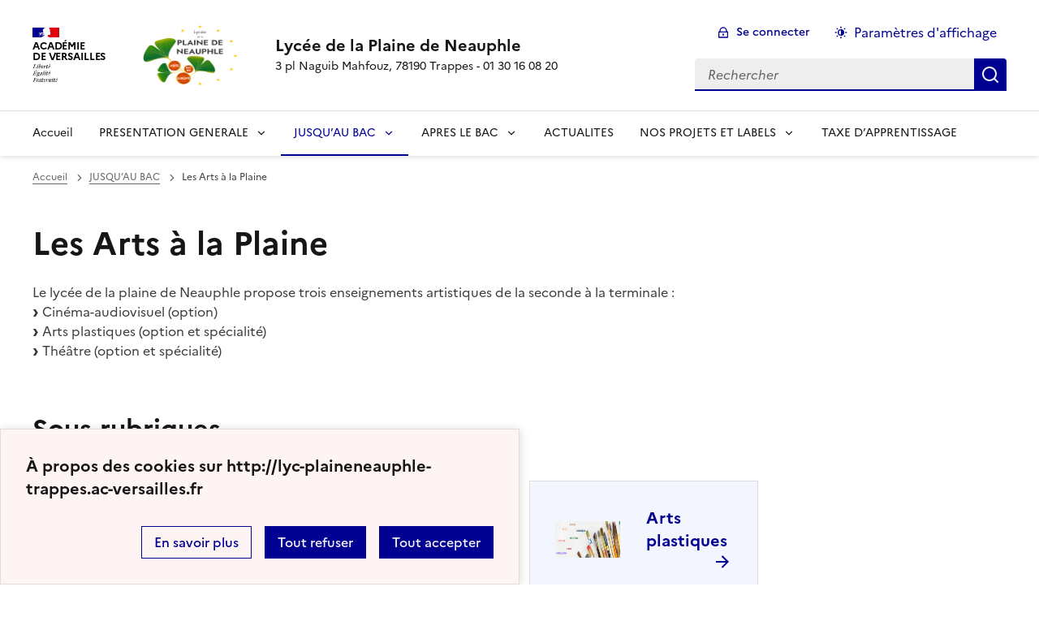

--- FILE ---
content_type: text/html; charset=utf-8
request_url: https://lyc-plaineneauphle-trappes.ac-versailles.fr/spip.php?rubrique152
body_size: 6682
content:
<!DOCTYPE html>
<html dir="ltr" lang="fr" class="ltr fr no-js" data-fr-scheme="system">
<head>
	<script type='text/javascript'>/*<![CDATA[*/(function(H){H.className=H.className.replace(/\bno-js\b/,'js')})(document.documentElement);/*]]>*/</script>
	<title>Lycée de la Plaine de Neauphle - 3 pl Naguib Mahfouz, 78190 Trappes - 01 30 16 08 20</title>
	
	<meta http-equiv="Content-Type" content="text/html; charset=utf-8" />
<meta name="viewport" content="width=device-width, initial-scale=1" />


<link rel="alternate" type="application/rss+xml" title="Syndiquer tout le site" href="spip.php?page=backend" />


<link rel='stylesheet' href='local/cache-css/a7d270665487094632f12da2325f333a.css?1767521631' type='text/css' /><script type="text/javascript">/* <![CDATA[ */
var mediabox_settings={"auto_detect":true,"ns":"box","tt_img":true,"sel_g":"#documents_portfolio a[type='image\/jpeg'],#documents_portfolio a[type='image\/png'],#documents_portfolio a[type='image\/gif']","sel_c":".mediabox","str_ssStart":"Diaporama","str_ssStop":"Arr\u00eater","str_cur":"{current}\/{total}","str_prev":"Pr\u00e9c\u00e9dent","str_next":"Suivant","str_close":"Fermer","str_loading":"Chargement\u2026","str_petc":"Taper \u2019Echap\u2019 pour fermer","str_dialTitDef":"Boite de dialogue","str_dialTitMed":"Affichage d\u2019un media","splash_url":"","lity":{"skin":"_simple-dark","maxWidth":"90%","maxHeight":"90%","minWidth":"400px","minHeight":"","slideshow_speed":"2500","opacite":"0.9","defaultCaptionState":"expanded"}};
/* ]]> */</script>
<!-- insert_head_css -->














<script type='text/javascript' src='local/cache-js/0c62628bfceacf6b534e7c4cc15d1929.js?1729117087'></script>










<!-- insert_head -->













<meta name="generator" content="SPIP 4.1.18" />





<meta name="theme-color" content="#000091"><!-- Défini la couleur de thème du navigateur (Safari/Android) -->
<link rel="apple-touch-icon" href="plugins/squelette-dsfr/favicon/apple-touch-icon.png"><!-- 180×180 -->
<link rel="icon" href="plugins/squelette-dsfr/favicon/favicon.svg" type="image/svg+xml">
<link rel="shortcut icon" href="plugins/squelette-dsfr/favicon/favicon.ico" type="image/x-icon"><!-- 32×32 -->
<link rel="manifest" href="plugins/squelette-dsfr/favicon/manifest.webmanifest" crossorigin="use-credentials"></head>

<body id="top"  class="pas_surlignable page_rubrique ">
<header role="banner" class="fr-header">
    <div class="fr-header__body">
        <div class="fr-container">
            <div class="fr-header__body-row">
                <div class="fr-header__brand fr-enlarge-link">
                    <div class="fr-header__brand-top">
                        <div class="fr-header__logo">
                            <p class="fr-logo">
                                
								 Académie<br>de Versailles
                            </p>
                        </div>
                         
                            <div class="fr-header__operator">
                                <img
	src="IMG/logo/design_sans_titre.jpg?1725360059" class='fr-responsive-img'
	width="1248"
	height="880" alt='Logo du site Lyc&#233;e de la Plaine de Neauphle'/>
                                <!-- L’alternative de l’image (attribut alt) doit impérativement être renseignée et reprendre le texte visible dans l’image -->
                            </div>
                        
                        <div class="fr-header__navbar">
                            <button class="fr-btn--search fr-btn" data-fr-opened="false" aria-controls="modal-recherche" title="Rechercher">
                                Rechercher
                            </button>
                            <button class="fr-btn--menu fr-btn" data-fr-opened="false" aria-controls="modal-menu" aria-haspopup="menu" title="Menu" id="fr-btn-menu-mobile-3">
                                Menu
                            </button>
                        </div>
                    </div>
                    <div class="fr-header__service">
                        <a href="http://lyc-plaineneauphle-trappes.ac-versailles.fr" title="Accueil - Lycée de la Plaine de Neauphle"   aria-label="revenir à l'accueil du site">
                            <p class="fr-header__service-title">Lycée de la Plaine de Neauphle</p>
                        </a>
                        <p class="fr-header__service-tagline">3 pl Naguib Mahfouz, 78190 Trappes - 01 30 16 08 20</p>
                    </div>
                </div>
                <div class="fr-header__tools">
                    <div class="fr-header__tools-links">
                        <ul class="fr-btns-group">
                             
                             <li>
                            <a class="fr-btn fr-fi-lock-line" href="spip.php?page=connexion&amp;url=spip.php%3Frubrique152" aria-label="ouvrir le formulaire de connexion" title="connexion" rel="nofollow">Se connecter</a>
                            </li>
                            
                            
                            
							<li>
								<button class="fr-link fr-fi-theme-fill fr-link--icon-left fr-pt-0" aria-controls="fr-theme-modal" data-fr-opened="false" aria-label="Changer les paramêtres d'affichage" title="Paramètres d'affichage">Paramètres d'affichage</button>
							</li>
                        </ul>
                    </div>
                    <div class="fr-header__search fr-modal" id="modal-recherche">
                        <div class="fr-container fr-container-lg--fluid">
                            <button class="fr-btn--close fr-btn" aria-controls="modal-recherche">Fermer</button>
                                <form action="spip.php?page=recherche" method="get">
	<div class="fr-search-bar" id="formulaire_recherche" role="search">
		<input name="page" value="recherche" type="hidden"
/>

		
		<label for="recherche" class="fr-label">Rechercher :</label>
		<input type="search" class="fr-input" size="10" placeholder="Rechercher" name="recherche" id="recherche" accesskey="4" autocapitalize="off" autocorrect="off"
		/><button type="submit" class="fr-btn" value="Rechercher" title="Rechercher" />


</div>
</form>

                        </div>
                    </div>
                </div>
            </div>
        </div>
    </div>
    <div class="fr-header__menu fr-modal" id="modal-menu" aria-labelledby="fr-btn-menu-mobile-1">
        <div class="fr-container">
            <button class="fr-btn--close fr-btn" aria-controls="modal-menu">Fermer</button>
            <div class="fr-header__menu-links"></div>
			   <nav class="fr-nav" id="header-navigation" role="navigation" aria-label="Menu principal">
    <ul class="fr-nav__list">
        <li class="fr-nav__item active">
            <a class="fr-nav__link active" href="http://lyc-plaineneauphle-trappes.ac-versailles.fr" target="_self"    aria-label="Revenir à la page d'accueil" title="Accueil">Accueil</a>
        </li>

        
        <li class="fr-nav__item  ">
            
                <button class="fr-nav__btn" aria-expanded="false" aria-controls="menu-131"   >PRESENTATION GENERALE</button>
                <div class="fr-collapse fr-menu" id="menu-131">
                    <ul class="fr-menu__list">
                        <li>
                            <a class="fr-nav__link fr-text--light"  aria-label="Ouvrir la rubrique PRESENTATION GENERALE" title="PRESENTATION GENERALE" href="spip.php?rubrique131" target="_self" ><i>Voir toute la rubrique</i></a>
                        </li>
            
                        <li>
                            <a class="fr-nav__link"  aria-label="Ouvrir la rubrique Mot du chef d&#8217;établissement" title="Mot du chef d&#8217;établissement" href="spip.php?rubrique159" target="_self" >Mot du chef d&#8217;établissement</a>
                        </li>
            
                        <li>
                            <a class="fr-nav__link"  aria-label="Ouvrir la rubrique Organigramme" title="Organigramme" href="spip.php?rubrique158" target="_self" >Organigramme</a>
                        </li>
            
                        <li>
                            <a class="fr-nav__link"  aria-label="Ouvrir la rubrique Règlement Intérieur et Chartes" title="Règlement Intérieur et Chartes" href="spip.php?rubrique161" target="_self" >Règlement Intérieur et Chartes</a>
                        </li>
            
                        <li>
                            <a class="fr-nav__link"  aria-label="Ouvrir la rubrique Admissions / Inscriptions" title="Admissions / Inscriptions" href="spip.php?rubrique151" target="_self" >Admissions / Inscriptions</a>
                        </li>
            
                        <li>
                            <a class="fr-nav__link"  aria-label="Ouvrir la rubrique Restauration scolaire" title="Restauration scolaire" href="spip.php?rubrique118" target="_self" >Restauration scolaire</a>
                        </li>
            
                        <li>
                            <a class="fr-nav__link"  aria-label="Ouvrir la rubrique Aides Sociales aux élèves" title="Aides Sociales aux élèves" href="spip.php?rubrique120" target="_self" >Aides Sociales aux élèves</a>
                        </li>
            
                        <li>
                            <a class="fr-nav__link"  aria-label="Ouvrir la rubrique CDI" title="CDI" href="spip.php?rubrique24" target="_self" >CDI</a>
                        </li>
            
                    </ul>
                </div>
            
        </li>
        
        <li class="fr-nav__item  on active ">
            
                <button class="fr-nav__btn" aria-expanded="false" aria-controls="menu-92"  on aria-current="page" >JUSQU&#8217;AU BAC</button>
                <div class="fr-collapse fr-menu" id="menu-92">
                    <ul class="fr-menu__list">
                        <li>
                            <a class="fr-nav__link fr-text--light"  aria-label="Ouvrir la rubrique JUSQU&#8217;AU BAC" title="JUSQU&#8217;AU BAC" href="spip.php?rubrique92" target="_self" ><i>Voir toute la rubrique</i></a>
                        </li>
            
                        <li>
                            <a class="fr-nav__link"  aria-label="Ouvrir la rubrique Seconde " title="Seconde " href="spip.php?rubrique154" target="_self" >Seconde </a>
                        </li>
            
                        <li>
                            <a class="fr-nav__link"  aria-label="Ouvrir la rubrique Première / Terminale Générale" title="Première / Terminale Générale" href="spip.php?rubrique134" target="_self" >Première / Terminale Générale</a>
                        </li>
            
                        <li>
                            <a class="fr-nav__link"  aria-label="Ouvrir la rubrique Première / Terminale ST2S" title="Première / Terminale ST2S" href="spip.php?rubrique155" target="_self" >Première / Terminale ST2S</a>
                        </li>
            
                        <li>
                            <a class="fr-nav__link"  aria-label="Ouvrir la rubrique Première / Terminale STMG" title="Première / Terminale STMG" href="spip.php?rubrique156" target="_self" >Première / Terminale STMG</a>
                        </li>
            
                        <li>
                            <a class="fr-nav__link"  aria-label="Ouvrir la rubrique Les Arts à la Plaine" title="Les Arts à la Plaine" href="spip.php?rubrique152" target="_self" >Les Arts à la Plaine</a>
                        </li>
            
                    </ul>
                </div>
            
        </li>
        
        <li class="fr-nav__item  ">
            
                <button class="fr-nav__btn" aria-expanded="false" aria-controls="menu-132"   >APRES LE BAC</button>
                <div class="fr-collapse fr-menu" id="menu-132">
                    <ul class="fr-menu__list">
                        <li>
                            <a class="fr-nav__link fr-text--light"  aria-label="Ouvrir la rubrique APRES LE BAC" title="APRES LE BAC" href="spip.php?rubrique132" target="_self" ><i>Voir toute la rubrique</i></a>
                        </li>
            
                        <li>
                            <a class="fr-nav__link"  aria-label="Ouvrir la rubrique BTS CG" title="BTS CG" href="spip.php?rubrique162" target="_self" >BTS CG</a>
                        </li>
            
                        <li>
                            <a class="fr-nav__link"  aria-label="Ouvrir la rubrique BTS PIM (1+1)" title="BTS PIM (1+1)" href="spip.php?rubrique164" target="_self" >BTS PIM (1+1)</a>
                        </li>
            
                        <li>
                            <a class="fr-nav__link"  aria-label="Ouvrir la rubrique BTS MCO" title="BTS MCO" href="spip.php?rubrique163" target="_self" >BTS MCO</a>
                        </li>
            
                    </ul>
                </div>
            
        </li>
        
        <li class="fr-nav__item  ">
            
            <a class="fr-nav__link "  aria-label="Ouvrir la rubrique ACTUALITES" title="ACTUALITES" href="spip.php?rubrique7" target="_self"   >ACTUALITES</a>
            
        </li>
        
        <li class="fr-nav__item  ">
            
                <button class="fr-nav__btn" aria-expanded="false" aria-controls="menu-73"   >NOS PROJETS ET LABELS</button>
                <div class="fr-collapse fr-menu" id="menu-73">
                    <ul class="fr-menu__list">
                        <li>
                            <a class="fr-nav__link fr-text--light"  aria-label="Ouvrir la rubrique NOS PROJETS ET LABELS" title="NOS PROJETS ET LABELS" href="spip.php?rubrique73" target="_self" ><i>Voir toute la rubrique</i></a>
                        </li>
            
                        <li>
                            <a class="fr-nav__link"  aria-label="Ouvrir la rubrique Erasmus+" title="Erasmus+" href="spip.php?rubrique123" target="_self" >Erasmus+</a>
                        </li>
            
                        <li>
                            <a class="fr-nav__link"  aria-label="Ouvrir la rubrique Cordées de la réussite" title="Cordées de la réussite" href="spip.php?rubrique114" target="_self" >Cordées de la réussite</a>
                        </li>
            
                        <li>
                            <a class="fr-nav__link"  aria-label="Ouvrir la rubrique Label E3D" title="Label E3D" href="spip.php?rubrique166" target="_self" >Label E3D</a>
                        </li>
            
                        <li>
                            <a class="fr-nav__link"  aria-label="Ouvrir la rubrique Programme pHARe" title="Programme pHARe" href="spip.php?rubrique168" target="_self" >Programme pHARe</a>
                        </li>
            
                    </ul>
                </div>
            
        </li>
        
        <li class="fr-nav__item  ">
            
            <a class="fr-nav__link "  aria-label="Ouvrir la rubrique TAXE D&#8217;APPRENTISSAGE" title="TAXE D&#8217;APPRENTISSAGE" href="spip.php?rubrique167" target="_self"   >TAXE D&#8217;APPRENTISSAGE</a>
            
        </li>
        
    </ul>
</nav> 
			
        </div>
    </div>
</header>
<main id="main" role="main" class="fr-pb-6w">

	<div class="fr-container ">

		<nav role="navigation" class="fr-breadcrumb" aria-label="vous êtes ici :">
			<button class="fr-breadcrumb__button" aria-expanded="false" aria-controls="breadcrumb-1">Voir le fil d’Ariane</button>
			<div class="fr-collapse" id="breadcrumb-1">
				<ol class="fr-breadcrumb__list">
					<li><a class="fr-breadcrumb__link" title="Accueil du site" aria-label="revenir à l'accueil du site"  href="http://lyc-plaineneauphle-trappes.ac-versailles.fr/">Accueil</a></li>
					
						<li><a class="fr-breadcrumb__link"  title="JUSQU&#8217;AU BAC" aria-label="ouvrir la rubrique JUSQU&#8217;AU BAC" href="spip.php?rubrique92">JUSQU’AU BAC</a></li>
					
					<li><a class="fr-breadcrumb__link" aria-current="page">Les Arts à la Plaine</a></li>
				</ol>
			</div>
		</nav>

		<h1 class="fr-h1 ">Les Arts à la Plaine</h1>

		
					

		<div class="texte"><p>Le lycée de la plaine de Neauphle propose trois enseignements artistiques de la seconde à la terminale&nbsp;:
<br /><span class="spip-puce ltr"><b>–</b></span>&nbsp;Cinéma-audiovisuel (option)
<br /><span class="spip-puce ltr"><b>–</b></span>&nbsp;Arts plastiques (option et spécialité)
<br /><span class="spip-puce ltr"><b>–</b></span>&nbsp;Théâtre (option et spécialité)</p></div>

		
		

		
		
			<div class=" menu_rubriques fr-mt-8w fr-col-12">
				<h2 class="fr-h2">Sous-rubriques</h2>
				<div class="fr-grid-row fr-grid-row--gutters fr-mt-4w">
					
					<div class="fr-col-6 fr-col-sm-3">
						<div class="fr-tile fr-enlarge-link fr-tile--horizontal  fr-background-alt--blue-cumulus">
		<div class="fr-tile__body">
			<h4 class="fr-tile__title">
				<a class="fr-tile__link" href="spip.php?rubrique57" aria-describedby="" aria-label="Ouvrir la rubrique Cinéma Audiovisuel" title="Cinéma Audiovisuel">Cinéma Audiovisuel</a>
			</h4>
			
		</div>
		 
			<div class="fr-tile__img">
				<img
	src="IMG/logo/rubon57.jpg?1498514400" class='fr-responsive-img'
	width="338"
	height="338"
	alt=""/>
			</div>
		
	</div>					</div>

					
					<div class="fr-col-6 fr-col-sm-3">
						<div class="fr-tile fr-enlarge-link fr-tile--horizontal  fr-background-alt--blue-cumulus">
		<div class="fr-tile__body">
			<h4 class="fr-tile__title">
				<a class="fr-tile__link" href="spip.php?rubrique58" aria-describedby="" aria-label="Ouvrir la rubrique Théâtre" title="Théâtre">Théâtre</a>
			</h4>
			
		</div>
		 
			<div class="fr-tile__img">
				<img
	src="IMG/logo/rubon58.jpg?1359241200" class='fr-responsive-img'
	width="500"
	height="334"
	alt=""/>
			</div>
		
	</div>					</div>

					
					<div class="fr-col-6 fr-col-sm-3">
						<div class="fr-tile fr-enlarge-link fr-tile--horizontal  fr-background-alt--blue-cumulus">
		<div class="fr-tile__body">
			<h4 class="fr-tile__title">
				<a class="fr-tile__link" href="spip.php?rubrique153" aria-describedby="" aria-label="Ouvrir la rubrique Arts plastiques" title="Arts plastiques">Arts plastiques</a>
			</h4>
			
		</div>
		 
			<div class="fr-tile__img">
				<img
	src="IMG/logo/capture_d_e_cran_2023-10-11_a_10_59_13.png?1728922928" class='fr-responsive-img'
	width="1462"
	height="470"
	alt=""/>
			</div>
		
	</div>					</div>

					
				</div>
			</div>
		

		
		
		  
		


		

		
		


		


	</div>

</main>

<!-- footer avec partenaires -->
  <div class="fr-share fr-mt-5w">
	<div class="fr-container">
	<p class="fr-share__title">Partager la page</p>
	<ul class="fr-share__group">
		<li>
			<a class="fr-share__link fr-share__link--facebook" title="Partager sur Facebook - nouvelle fenêtre" href="https://www.facebook.com/sharer.php?u=https://lyc-plaineneauphle-trappes.ac-versailles.fr/spip.php?rubrique152" target="_blank" rel="noopener" onclick="window.open(this.href,'Partager sur Facebook','toolbar=no,location=yes,status=no,menubar=no,scrollbars=yes,resizable=yes,width=600,height=450'); event.preventDefault();">Partager sur Facebook</a>
		</li>
		<li>
			<!-- Les paramètres de la reqûete doivent être URI-encodés (ex: encodeURIComponent() en js) -->
			<a class="fr-share__link fr-share__link--twitter" title="Partager sur Twitter - nouvelle fenêtre" href="https://twitter.com/intent/tweet?url=https://lyc-plaineneauphle-trappes.ac-versailles.fr/spip.php?rubrique152&text=Les Arts à la Plaine&via=[À MODIFIER - via]&hashtags=[À MODIFIER - hashtags]" target="_blank" rel="noopener" onclick="window.open(this.href,'Partager sur Twitter','toolbar=no,location=yes,status=no,menubar=no,scrollbars=yes,resizable=yes,width=600,height=420'); event.preventDefault();">Partager sur Twitter</a>
		</li>
		<li>
			<a class="fr-share__link fr-share__link--linkedin" title="Partager sur LinkedIn - nouvelle fenêtre" href="https://www.linkedin.com/shareArticle?url=https://lyc-plaineneauphle-trappes.ac-versailles.fr/spip.php?rubrique152&title=Les Arts à la Plaine" target="_blank" rel="noopener" onclick="window.open(this.href,'Partager sur LinkedIn','toolbar=no,location=yes,status=no,menubar=no,scrollbars=yes,resizable=yes,width=550,height=550'); event.preventDefault();">Partager sur LinkedIn</a>
		</li>
		<li>
			<a class="fr-share__link fr-share__link--mail" href="mailto:?subject=Les Arts à la Plaine&body=Voir cette page du site Lycée de la Plaine de Neauphle : https://lyc-plaineneauphle-trappes.ac-versailles.fr/spip.php?rubrique152" title="Partager par email" target="_blank">Partager par email</a>
		</li>
		<li>
			<button class="fr-share__link fr-share__link--copy" title="Copier dans le presse-papier" onclick="navigator.clipboard.writeText(window.location);alert('Adresse copiée dans le presse papier.');">Copier dans le presse-papier</button>
		</li>
	</ul>
</div>
</div>


  <!-- reseaux sociaux -->

<div class="fr-follow fr-mt-3w fr-background-alt--blue-france">
    <div class="fr-container">
        <div class="fr-grid-row">
            <div class="fr-col-12">
                <div class="fr-follow__social">
                    <p class="fr-h5">Suivez-nous
                        <br> sur les réseaux sociaux
                    </p>
                    <ul class="fr-btns-group fr-btns-group--lg">
                        
						 <li><a class="fr-btn--facebook fr-btn" aria-label="ouvrir la page Facebook" href="https://www.facebook.com/profile.php?id=100069037127454" target="_blank" title="Page Facebook">Facebook</a></li>
						 <li><a class="fr-btn--twitter-x fr-btn" aria-label="ouvrir la page Twitter" href="https://x.com/lpneauphle" target="_blank" title="Page Twitter">Twitter</a></li>
						 <li><a class="fr-btn--instagram fr-btn" aria-label="ouvrir la page Instagram" href="https://www.instagram.com/lyceeplainedeneauphle/?hl=fr" target="_blank" title="Page Instagram">Instagram</a></li>
						 <li><a class="fr-btn--linkedin fr-btn" aria-label="ouvrir la page Linkedin" href="https://www.facebook.com/profile.php?id=100069037127454" target="_blank" title="Page Linkedin">Linkedin</a></li>
						
						
                        <li><a class="fr-icon-rss-fill fr-btn" aria-label="S'abonner au flux RSS" href="spip.php?page=backend" target="_blank" title="S'abonner au flux RSS">RSS</a>
                    </ul>
                </div>
            </div>
        </div>
    </div>
</div>
<footer class="fr-footer fr-pb-3w" role="contentinfo" id="footer-1060">
    <div class="fr-container">
        <div class="fr-footer__body">
            <div class="fr-footer__brand fr-enlarge-link">
                <a href="http://lyc-plaineneauphle-trappes.ac-versailles.fr" title="Retour à l’accueil"   aria-label="Revenir à l'accueil du site">
                    <p class="fr-logo">
                        
                    </p>
                </a>
            </div>
            <div class="fr-footer__content">
                <p class="fr-footer__content-desc"> 2015 - 2026 Lycée de la Plaine de Neauphle</p>
                <ul class="fr-footer__content-list">
                    
                    <li class="fr-footer__content-item">
                        <a class="fr-footer__content-link" target="_blank" href="https://eduscol.education.fr/" title="Ouvrir le site Eduscol  "   aria-label="ouvrir le site Eduscol  ">Eduscol  </a>
                    </li>
                    
                    <li class="fr-footer__content-item">
                        <a class="fr-footer__content-link" target="_blank" href="https://www.ac-versailles.fr/" title="Ouvrir le site Académie de Versailles"   aria-label="ouvrir le site Académie de Versailles">Académie de Versailles</a>
                    </li>
                    
                    <li class="fr-footer__content-item">
                        <a class="fr-footer__content-link" target="_blank" href="https://www.education.gouv.fr/" title="Ouvrir le site Education.gouv"   aria-label="ouvrir le site Education.gouv">Education.gouv</a>
                    </li>
                    
                    <li class="fr-footer__content-item">
                        <a class="fr-footer__content-link" target="_blank" href="https://www.ac-paris.fr/RAIDF" title="Ouvrir le site La région académique d&#8217;Île-de-France "   aria-label="ouvrir le site La région académique d&#8217;Île-de-France ">La région académique d&#8217;Île-de-France </a>
                    </li>
                    
                </ul>
            </div>
        </div>
		
        <div class="fr-footer__bottom">
            <ul class="fr-footer__bottom-list">
                <li class="fr-footer__bottom-item">
                    <a class="fr-footer__bottom-link" href="spip.php?page=plan"  title="Plan du site" aria-label="ouvrir le plan du site">Plan du site</a>
                </li>
				 
				<li class="fr-footer__bottom-item">
					<a class="fr-footer__bottom-link" href="spip.php?page=contact"  title="Contact" aria-label="ouvrir le formulaire de contact">Nous contacter</a>
				</li>
				
                <li class="fr-footer__bottom-item">
                    <a class="fr-footer__bottom-link" href="#">Accessibilité : non conforme</a>
                </li>
                <li class="fr-footer__bottom-item">
                    <a class="fr-footer__bottom-link" href="spip.php?page=mentions"  title="Mentions" aria-label="voir les mentions légales">Mentions légales</a>
                </li>
                
                
				<li class="fr-footer__bottom-item">
					<button class="fr-footer__bottom-link fr-fi-theme-fill fr-link--icon-left" aria-controls="fr-theme-modal" data-fr-opened="false" title="Modifier les paramêtres d'affichage">Paramètres d'affichage</button>
				</li>
				<li class="fr-footer__bottom-item">
					<a class="fr-footer__bottom-link fr-fi-rss-line fr-link--icon-left" href="spip.php?page=backend" title="S'abonner au flux RSS">Flux RSS</a>
				</li>
            </ul>
			

        </div>
    </div>
</footer>



<dialog id="fr-theme-modal" class="fr-modal" role="dialog" aria-labelledby="fr-theme-modal-title">
	<div class="fr-container fr-container--fluid fr-container-md">
		<div class="fr-grid-row fr-grid-row--center">
			<div class="fr-col-12 fr-col-md-8 ">
				<div class="fr-modal__body">
					<div class="fr-modal__header">
						<button class="fr-link--close fr-link" aria-controls="fr-theme-modal">Fermer</button>
					</div>
					<div class="fr-modal__content">
						<h1 id="fr-theme-modal-title" class="fr-modal__title">
							Paramètres d’affichage
						</h1>
						<p>Choisissez un thème pour personnaliser l’apparence du site.</p>
						<div class="fr-grid-row fr-grid-row--gutters">
							<div class="fr-col">
								<div id="fr-display" class="fr-form-group fr-display">
									<div class="fr-form-group">
										<fieldset class="fr-fieldset">
											<div class="fr-fieldset__content">
												<div class="fr-radio-group fr-radio-rich">
													<input value="light" type="radio" id="fr-radios-theme-light" name="fr-radios-theme">
													<label class="fr-label" for="fr-radios-theme-light">Thème clair
													</label>
													<div class="fr-radio-rich__img" data-fr-inject-svg>
														<img src="plugins/squelette-dsfr/img/light.svg" alt="">
														<!-- L’alternative de l’image (attribut alt) doit rester vide car l’image est illustrative et ne doit pas être restituée aux technologies d’assistance -->
													</div>
												</div>
												<div class="fr-radio-group fr-radio-rich">
													<input value="dark" type="radio" id="fr-radios-theme-dark" name="fr-radios-theme">
													<label class="fr-label" for="fr-radios-theme-dark">Thème sombre
													</label>
													<div class="fr-radio-rich__img" data-fr-inject-svg>
														<img src="plugins/squelette-dsfr/img/dark.svg" alt="">
														<!-- L’alternative de l’image (attribut alt) doit rester vide car l’image est illustrative et ne doit pas être restituée aux technologies d’assistance -->
													</div>
												</div>
												<div class="fr-radio-group fr-radio-rich">
													<input value="system" type="radio" id="fr-radios-theme-system" name="fr-radios-theme">
													<label class="fr-label" for="fr-radios-theme-system">Système
														<span class="fr-hint-text">Utilise les paramètres système.</span>
													</label>
													<div class="fr-radio-rich__img" data-fr-inject-svg>
														<img src="plugins/squelette-dsfr/img/system.svg" alt="">
														<!-- L’alternative de l’image (attribut alt) doit rester vide car l’image est illustrative et ne doit pas être restituée aux technologies d’assistance -->
													</div>
												</div>
											</div>
										</fieldset>
									</div>
								</div>

							</div>
							<div class="fr-col">
								<div id="fr-display2" class="fr-form-group fr-display">
									<div class="fr-form-group">
										<fieldset class="fr-fieldset">
											<div class="fr-fieldset__content">
												<div class="fr-radio-group fr-radio-rich">
													<input value="light" type="radio" id="fr-radios-dyslexic-non" name="fr-radios-dyslexic"
																												checked
																											>
													<label class="fr-label marianne" for="fr-radios-dyslexic-non">Police Marianne
													</label>
													<div class="fr-radio-rich__img" data-fr-inject-svg>
														<h1 class="fr-text-center fr-width-100 fr-mt-2w marianne">AB</h1>
														<!-- L’alternative de l’image (attribut alt) doit rester vide car l’image est illustrative et ne doit pas être restituée aux technologies d’assistance -->
													</div>
												</div>
												<div class="fr-radio-group fr-radio-rich">
													<input value="dark" type="radio" id="fr-radios-dyslexic-oui" name="fr-radios-dyslexic"
																										>
													<label class="fr-label dyslexic" for="fr-radios-dyslexic-oui">Police OpenDyslexic
													</label>
													<div class="fr-radio-rich__img" data-fr-inject-svg>
														<h1 class="fr-text-center fr-width-100 fr-mt-2w dyslexic">AB</h1>
														<!-- L’alternative de l’image (attribut alt) doit rester vide car l’image est illustrative et ne doit pas être restituée aux technologies d’assistance -->
													</div>
												</div>

											</div>
										</fieldset>
									</div>
								</div>

							</div>
						</div>
					</div>
				</div>
			</div>
		</div>
	</div>
</dialog>


<script>
	$('table').removeClass('spip');
	$('table').addClass('fr-table');
</script>

<a class="fr-link fr-icon-arrow-up-fill fr-link--icon-right fr-pr-2w fr-pb-2w fr-display-none" href="#top" id="backtToTop">
	Haut de page
</a>
</body>

<script type="module" src="plugins/squelette-dsfr/dsfr/dsfr.module.min.js"></script>
<script type="text/javascript" nomodule src="plugins/squelette-dsfr/dsfr/dsfr.nomodule.min.js"></script>

<script>
    document.getElementById('fr-radios-dyslexic-oui').onclick = function(){
        console.log("OpenDislexic");
        document.getElementsByTagName('body')[0].classList.add("dyslexic");
        Cookies.set("daneVersaillesDyslexic",  "oui", { expires: 15 });

    }

    document.getElementById('fr-radios-dyslexic-non').onclick = function(){
        console.log("Marianne");
        document.getElementsByTagName('body')[0].classList.remove('dyslexic');
        Cookies.set("daneVersaillesDyslexic",  "non", { expires: 15 });

    }
</script>

<script>
    // Scroll to top button appear
    jQuery(document).on('scroll', function() {
        var scrollDistance = $(this).scrollTop();
        if (scrollDistance > 100) {
            $('#backtToTop').removeClass('fr-display-none');
        } else {
            $('#backtToTop').addClass('fr-display-none');
        }
    });



</script>
</html>

